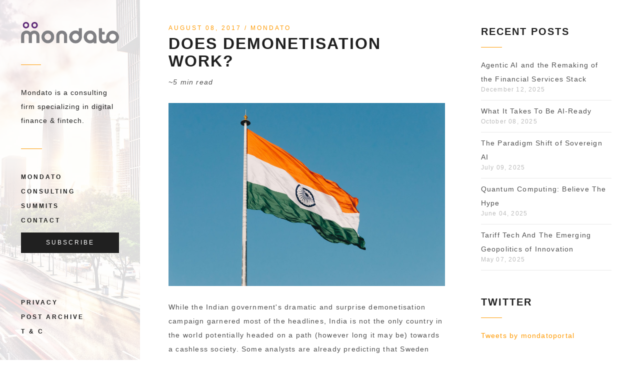

--- FILE ---
content_type: text/html; charset=utf-8
request_url: https://blog.mondato.com/global-demonetisation/
body_size: 11812
content:
<!DOCTYPE html>
<html lang="en">
<head>
	<meta charset="utf-8" />
	<meta http-equiv="X-UA-Compatible" content="IE=edge" />
	<title>Does Demonetisation Work?</title>
	<meta name="viewport" content="width=device-width, initial-scale=1" />
	<!-- stylesheets -->
	<link href='http://fonts.googleapis.com/css?family=Lato:400,700,400italic,700italic' rel='stylesheet' type='text/css'>
	<link rel="stylesheet" href="https://blog.mondato.com/assets/css/bootstrap.min.css?v=b9c81d65fa">
	<link rel="stylesheet" href="https://blog.mondato.com/assets/css/font-awesome.min.css?v=b9c81d65fa">
	<link rel="stylesheet" type="text/css" href="https://blog.mondato.com/assets/css/hl-styles/monokai_sublime.css?v=b9c81d65fa">
	<link rel="stylesheet" type="text/css" href="https://blog.mondato.com/assets/css/screen.css?v=b9c81d65fa">
	<script>
/*====================================================
  THEME SETTINGS & GLOBAL VARIABLES
====================================================*/
//  1. Disqus comment settings
var disqus_shortname = 'mondatoinsight'; // required: replace example with your forum shortname

//	2. Mailchimp signup form Setting
// No need to change if you are using Ghost version 2.0.0 or above and using ghost inbuilt subscriber feature
// Keep it as it is, there will be no problem
var mailchimp_form_url = 'http://gbjsolution.us4.list-manage.com/subscribe?u=a63b2fed3ed61b70bf56d1aed&id=1e3806b1d4';
var success_message = "Please check your inbox and confirm your email address. Thanks!";
</script>
    <link rel="icon" href="https://blog.mondato.com/content/images/size/w256h256/2019/04/Mondato-Logo.png" type="image/png">
    <link rel="canonical" href="https://blog.mondato.com/global-demonetisation/">
    <meta name="referrer" content="no-referrer-when-downgrade">
    
    <meta property="og:site_name" content="Mondato Insight">
    <meta property="og:type" content="article">
    <meta property="og:title" content="Does Demonetisation Work?">
    <meta property="og:description" content="While the Indian government&#x27;s dramatic and surprise demonetisation campaign garnered most of the headlines, India is not the only country in the world potentially headed on a path (however long it may be) towards a cashless society. Some analysts are already predicting that Sweden could be totally cashless as soon">
    <meta property="og:url" content="https://blog.mondato.com/global-demonetisation/">
    <meta property="og:image" content="https://blog.mondato.com/content/images/size/w1200/2024/03/naveed-ahmed-9Dt4WutvwDs-unsplash.jpg">
    <meta property="article:published_time" content="2017-08-08T15:08:27.000Z">
    <meta property="article:modified_time" content="2024-03-11T08:09:02.000Z">
    <meta property="article:tag" content="India">
    <meta property="article:tag" content="China">
    <meta property="article:tag" content="Cash">
    <meta property="article:tag" content="Regulation">
    <meta property="article:tag" content="Europe">
    <meta property="article:tag" content="Mobile Payments">
    <meta property="article:tag" content="Banking">
    
    <meta property="article:publisher" content="https://www.facebook.com/MondatoLLC">
    <meta name="twitter:card" content="summary_large_image">
    <meta name="twitter:title" content="Does Demonetisation Work?">
    <meta name="twitter:description" content="While the Indian government&#x27;s dramatic and surprise demonetisation campaign garnered most of the headlines, India is not the only country in the world potentially headed on a path (however long it may be) towards a cashless society. Some analysts are already predicting that Sweden could be totally cashless as soon">
    <meta name="twitter:url" content="https://blog.mondato.com/global-demonetisation/">
    <meta name="twitter:image" content="https://blog.mondato.com/content/images/size/w1200/2024/03/naveed-ahmed-9Dt4WutvwDs-unsplash.jpg">
    <meta name="twitter:label1" content="Written by">
    <meta name="twitter:data1" content="Mondato">
    <meta name="twitter:label2" content="Filed under">
    <meta name="twitter:data2" content="India, China, Cash, Regulation, Europe, Mobile Payments, Banking">
    <meta name="twitter:site" content="@mondatoportal">
    <meta property="og:image:width" content="1200">
    <meta property="og:image:height" content="795">
    
    <script type="application/ld+json">
{
    "@context": "https://schema.org",
    "@type": "Article",
    "publisher": {
        "@type": "Organization",
        "name": "Mondato Insight",
        "url": "https://blog.mondato.com/",
        "logo": {
            "@type": "ImageObject",
            "url": "https://blog.mondato.com/content/images/2019/12/Mondato2020-Grey1.png"
        }
    },
    "author": {
        "@type": "Person",
        "name": "Mondato",
        "image": {
            "@type": "ImageObject",
            "url": "https://blog.mondato.com/content/images/2019/04/Mondato-Logo-1.png",
            "width": 61,
            "height": 66
        },
        "url": "https://blog.mondato.com/author/mondato/",
        "sameAs": [
            "http://www.mondato.com"
        ]
    },
    "headline": "Does Demonetisation Work?",
    "url": "https://blog.mondato.com/global-demonetisation/",
    "datePublished": "2017-08-08T15:08:27.000Z",
    "dateModified": "2024-03-11T08:09:02.000Z",
    "image": {
        "@type": "ImageObject",
        "url": "https://blog.mondato.com/content/images/size/w1200/2024/03/naveed-ahmed-9Dt4WutvwDs-unsplash.jpg",
        "width": 1200,
        "height": 795
    },
    "keywords": "India, China, Cash, Regulation, Europe, Mobile Payments, Banking",
    "description": "\n\n\nWhile the Indian government&#x27;s dramatic and surprise demonetisation campaign garnered most of the headlines, India is not the only country in the world potentially headed on a path (however long it may be) towards a cashless society. Some analysts are already predicting that Sweden could be totally cashless as soon as 2030 (see the video below), but it is the country&#x27;s banks that have led the transition. In China too, it is the private sector and the market that have catapulted that country in",
    "mainEntityOfPage": "https://blog.mondato.com/global-demonetisation/"
}
    </script>

    <meta name="generator" content="Ghost 6.14">
    <link rel="alternate" type="application/rss+xml" title="Mondato Insight" href="https://blog.mondato.com/rss/">
    <script defer src="https://cdn.jsdelivr.net/ghost/portal@~2.57/umd/portal.min.js" data-i18n="true" data-ghost="https://blog.mondato.com/" data-key="7083765ee31cea75ea186d68cb" data-api="https://mondatoinsight.ghost.io/ghost/api/content/" data-locale="en" crossorigin="anonymous"></script><style id="gh-members-styles">.gh-post-upgrade-cta-content,
.gh-post-upgrade-cta {
    display: flex;
    flex-direction: column;
    align-items: center;
    font-family: -apple-system, BlinkMacSystemFont, 'Segoe UI', Roboto, Oxygen, Ubuntu, Cantarell, 'Open Sans', 'Helvetica Neue', sans-serif;
    text-align: center;
    width: 100%;
    color: #ffffff;
    font-size: 16px;
}

.gh-post-upgrade-cta-content {
    border-radius: 8px;
    padding: 40px 4vw;
}

.gh-post-upgrade-cta h2 {
    color: #ffffff;
    font-size: 28px;
    letter-spacing: -0.2px;
    margin: 0;
    padding: 0;
}

.gh-post-upgrade-cta p {
    margin: 20px 0 0;
    padding: 0;
}

.gh-post-upgrade-cta small {
    font-size: 16px;
    letter-spacing: -0.2px;
}

.gh-post-upgrade-cta a {
    color: #ffffff;
    cursor: pointer;
    font-weight: 500;
    box-shadow: none;
    text-decoration: underline;
}

.gh-post-upgrade-cta a:hover {
    color: #ffffff;
    opacity: 0.8;
    box-shadow: none;
    text-decoration: underline;
}

.gh-post-upgrade-cta a.gh-btn {
    display: block;
    background: #ffffff;
    text-decoration: none;
    margin: 28px 0 0;
    padding: 8px 18px;
    border-radius: 4px;
    font-size: 16px;
    font-weight: 600;
}

.gh-post-upgrade-cta a.gh-btn:hover {
    opacity: 0.92;
}</style>
    <script defer src="https://cdn.jsdelivr.net/ghost/sodo-search@~1.8/umd/sodo-search.min.js" data-key="7083765ee31cea75ea186d68cb" data-styles="https://cdn.jsdelivr.net/ghost/sodo-search@~1.8/umd/main.css" data-sodo-search="https://mondatoinsight.ghost.io/" data-locale="en" crossorigin="anonymous"></script>
    
    <link href="https://blog.mondato.com/webmentions/receive/" rel="webmention">
    <script defer src="/public/cards.min.js?v=b9c81d65fa"></script>
    <link rel="stylesheet" type="text/css" href="/public/cards.min.css?v=b9c81d65fa">
    <script defer src="/public/member-attribution.min.js?v=b9c81d65fa"></script><style>:root {--ghost-accent-color: #15171A;}</style>
    <style type="text/css">
@media screen and (max-width: 644px){
.mobile-hidden {
display:none;
}
}
    #printfriendly img{
    float:left;
    margin-top: 12px;
    margin-right: 12px;
}

/* Changes font family and size */

#printfriendly {
    font-family: Lato;
    font-size: 14px;
}

/* Changes header color */

#printfriendly h1, #printfriendly h2, #printfriendly h3, #printfriendly h4 {
    color: #660033;
}
</style>
<script>
  (function(i,s,o,g,r,a,m){i['GoogleAnalyticsObject']=r;i[r]=i[r]||function(){
  (i[r].q=i[r].q||[]).push(arguments)},i[r].l=1*new Date();a=s.createElement(o),
  m=s.getElementsByTagName(o)[0];a.async=1;a.src=g;m.parentNode.insertBefore(a,m)
  })(window,document,'script','https://www.google-analytics.com/analytics.js','ga');

  ga('create', 'UA-26018794-3', 'auto');
  ga('send', 'pageview');

</script>

<!-- Global site tag (gtag.js) - Google Analytics -->
<script async src="https://www.googletagmanager.com/gtag/js?id=UA-174027271-1"></script>
<script>
  window.dataLayer = window.dataLayer || [];
  function gtag(){dataLayer.push(arguments);}
  gtag('js', new Date());

  gtag('config', 'UA-174027271-1');
</script>

<!--<script type="text/javascript" src="https://cdn.jsdelivr.net/npm/@speechkit/speechkit-audio-player@latest/dist/speechkit-ghost.js?data=eyJwcm9qZWN0SWQiOiI0NDQ0IiwiZ2siOiJhYTgxMDliZjZiMTIwYjZlYTRjNTY0NWIwMiIsInNrIjoid3JpdGVfODY2NjMxZDJhMzBhM2M2ODdmMmI5ZWU0NTY5OTAwODMifQ=="></script>
</head>
<body class="post-template tag-india tag-china tag-cash tag-regulation tag-europe tag-mobile-payments tag-banking">
	<!-- start main header -->
<div class="header-wrap hidden-xs " style="background-image: url(https://blog.mondato.com/content/images/2019/12/zhang-kaiyv-zB864amjJUY-unsplash--1-.jpg)">
	<header class="main-header" style="overflow: auto;">
		<div class="logo">
			<a class="image-logo" href="https://www.mondato.com/"><img src="https://blog.mondato.com/content/images/2019/12/Mondato2020-Grey1.png" alt="Mondato Insight"></a>
		</div>
		<div class="description">
			Mondato is a consulting firm specializing in digital finance &amp; fintech.
		</div>
		<!-- start navigation -->
		<nav class="main-navigation">
            <ul class="menu">
            	<li class="mondato "><a href="https://blog.mondato.com/">Mondato</a></li>
<li class="consulting "><a href="https://mondato.com/consulting/">Consulting</a></li>
<li class="summits "><a href="https://mondato.com/summits/">Summits</a></li>
<li class="contact "><a href="https://mondato.com/contact/">Contact</a></li>

			</ul>
			<a class="btn btn-default" style="color: #fff; width: 100%;" href="https://www.mondato.com/subscribe">Subscribe</a>
		</nav>
		<!-- end navigation -->
		<!-- bottom navigation -->
		<div class="bottom-nav" style="padding: 42px 0">
			<ul class="menu">
				<li><a href="https://www.mondato.com/legal/privacy-policy/">Privacy</a></li>
				<li><a href="https://blog.mondato.com/archive/">Post Archive</a></li>
				<li><a href="https://www.mondato.com/legal/mondato-terms-and-conditions/">T &amp; C</a></li>
			</ul>
		</div>
		<!-- end bottom navigation -->
	</header>
</div>
<!-- end main header -->
	
<div class="content-area-wrap">
	<!-- start mobile header -->
<div class="mobile-header hidden-sm hidden-md hidden-lg">
	<nav class="navbar">
		<div class="container-fluid">
			<div class="navbar-content-wrap">
			<div class="navbar-header">
				<button type="button" class="navbar-toggle collapsed" data-toggle="collapse" data-target="#main-menu" aria-expanded="false">
				<span class="sr-only">Toggle navigation</span>
				<span class="icon-bar"></span>
				<span class="icon-bar"></span>
				<span class="icon-bar"></span>
				</button>
				<a class="navbar-brand image-logo" href="https://blog.mondato.com"><img src="https://blog.mondato.com/content/images/2019/12/Mondato2020-Grey1.png" alt="Mondato Insight"></a>
			</div>
			<div class="collapse navbar-collapse" id="main-menu">
	            <!-- start navigation -->
	            <ul class="menu navbar-right nav navbar-nav">
				    <li class="mondato "><a href="https://blog.mondato.com/">Mondato</a></li>
<li class="consulting "><a href="https://mondato.com/consulting/">Consulting</a></li>
<li class="summits "><a href="https://mondato.com/summits/">Summits</a></li>
<li class="contact "><a href="https://mondato.com/contact/">Contact</a></li>

                    <li><a href="https://www.mondato.com/legal/privacy-policy/">Privacy</a></li>
                    <li><a href="https://blog.mondato.com/archive/">Post Archive</a></li>
                    <li><a href="https://www.mondato.com/legal/mondato-terms-and-conditions/">T &amp; C</a></li>
				</ul>
	            <!-- end navigation -->
	        </div>
	        </div>
		</div>
	</nav>
</div>
<!-- end mobile header -->	<!-- start main content -->
	<div class="container-fluid main-content-wrap">
		<div class="row">
			<div class="col-md-8 single-post-wrap">
				<article class="post tag-india tag-china tag-cash tag-regulation tag-europe tag-mobile-payments tag-banking single-post-full">
					<div class="post-content-wrap">
						<header class="post-header">
								<div class="post-meta">
									<span class="post-date">August 08, 2017</span>
									 / <span class="post-author-name"><a href="/author/mondato/">Mondato</a></span>
								</div>
								<h2 class="post-title">Does Demonetisation Work?</h2>
                                <p><i>~5 min read</i></p>
						</header>
						<div class="featured-media">
							<img src="https://blog.mondato.com/content/images/2024/03/naveed-ahmed-9Dt4WutvwDs-unsplash.jpg" alt="Does Demonetisation Work?">
						</div>
						<div class="post-content-full">
							<!--- While the Government of India's dramatic and surprise demonetisation campaign garnered most of the headlines, India is not the only country in the world potentially headed on a path (however long it may be) towards a cashless society. Some analysts are already predicting that Sweden could be totally cashless as soon as 2030, but it is the country's banks that have led the transition. In China too, it is the private sector and the market that have catapulted that country into the top-flight of cashless-ready economies. On the other hand, like India, the governments of Rwanda and Turkey have plans for the dramatic reduction, or elimination, of cash from the economy. 

This week's *Mondato Insight* asks, does government-mandated demonetisation work?

---> 
<p>While the Indian government's dramatic and surprise demonetisation campaign garnered most of the headlines, India is not the only country in the world potentially headed on a path (however long it may be) towards a cashless society. Some analysts are already predicting that Sweden could be totally cashless as soon as 2030 (see the video below), but it is the country's banks that have led the transition. In China too, it is the private sector and the market that have catapulted that country into the top-flight of cashless-ready economies.</p>
<blockquote class="twitter-video" data-lang="en-gb"><p lang="en" dir="ltr">Is the future cashless? It is for Sweden, which could be completely cash-free by 2030 <a href="https://t.co/BxCM4eqYBi?ref=blog.mondato.com">pic.twitter.com/BxCM4eqYBi</a></p>— The Economist (@TheEconomist) <a href="https://twitter.com/TheEconomist/status/885212181305860096?ref=blog.mondato.com">12 July 2017</a></blockquote> <script async="" src="//platform.twitter.com/widgets.js" charset="utf-8"></script>
<p>On the other hand, as in India, the governments of Rwanda and <a href="http://www.burnmark.com/wp-content/uploads/2017/Burnmark%20Report_BKM_May.pdf?ref=blog.mondato.com">Turkey</a> (among others) have plans for the dramatic reduction, or elimination, of cash from the economy. However, an inarguable lesson from the Indian experience is that dramatic demonetisation efforts by the government can cause significant short-term suffering, irrespective of any long-term benefits the may proffer. A more fundamental question, though, is whether such government-led initiatives are actually attaining their objectives. Worryingly for interested governments, the jury is still very much out.</p>
<h3 id="br-div-stylecolor-660033cowboys-vs-indiadivbr"><br> <div style="color: #660033;"><em>Cowboys vs. India</em></div><br></h3>
<p>Indian Prime Minister Narendra Modi's assault on cash and the gray and black economy ("DeMo", as it has become known in India) was either a resounding success or a catastrophic failure, depending on who you ask. That probably means that it is much too early to tell one way or the other. In a country of India's size, complexity and (in)capacity, counting the winners and losers of anything presents unique problems, so it may be some time before a balanced and sober independent analysis becomes available. For that reason alone, any assessment that is not hedged and unequivocal ought to be treated carefully.</p>
<p>A recent article in <em><a href="https://www.foreignaffairs.com/articles/india/2017-06-16/modis-money-madness?ref=blog.mondato.com">Foreign Affairs</a></em> branded demonetisation as "madness," and authoritatively observed that "there is little evidence that any of the criminals suffered more than temporary inconvenience." It's not certain, however, whether that is actually the case. The government offered a dirty money amnesty with an accompanying 50% surtax, and it is not yet known how much was brought in via this method.</p>
<p>The evidence currently available, in line with the general trend, points either to it being a big success or a big flop: <a href="http://timesofindia.indiatimes.com/toi-features/business/97-of-scrapped-notes-deposited-with-banks-as-on-dec-30-report/articleshow/56344692.cms?ref=blog.mondato.com">97%</a> of the DeMo-targeted notes in circulation were exchanged by the year's end, so either criminals and tax evaders availed of the amnesty in surprising numbers, or were remarkably adept in circumventing a need for it. Either way, the government's expectation of three trillion rupees of dirty money not being returned proved unfounded; only about one sixth of this amount remained unaccounted for.</p>
<p>Of course, as <em>Mondato Insight</em> has repeatedly noted in discussions of <a href="https://blog.mondato.com/fraud/">fraud</a>, it is an inevitable fact of life that will migrate to the path of least resistance. But disrupting criminal business patterns and money networks, even if just for temporary inconveniences, will lead to opportunities for both investigative law-enforcement agents and entrepreneurial criminals. Forcing criminals to have to change their ways of doing this is a goal in and of itself for police.</p>
<p>And while government ministers clearly do not constitute balanced and independent analysts, the Home Affairs minister has felt confident enough to <a href="http://www.financialexpress.com/india-news/demonetisation-instantly-extinguished-pakistan-printed-fake-indian-currency-centre/791654/?ref=blog.mondato.com">link</a> demonetisation to a decline in violent incidents in Jammu &amp; Kashmir. But if you are a government minister in another country contemplating the cost-benefit of following India's suit, potential future advances in crime-fighting (the peculiarities of Kashmir aside) offer scant encouragement to undertake a massive disruption to the country's financial system.</p>
<h3 id="br-div-stylecolor-660033nattering-nabobs-of-negativismdivbr"><br> <div style="color: #660033;"><em>Nattering Nabobs of Negativism?</em></div><br></h3>
<p>Nevertheless, demonetisation clearly did have short-term effect on India's economic health, with some estimates (though not official ones) having GDP growth dropping by a full percentage point in Q1 2017 compared to the previous quarter. That is a far cry, however, from the description of an entire country "[grinding] to a halt", that was to be found in <a href="https://www.forbes.com/sites/wadeshepard/2017/07/29/how-india-is-surviving-post-demonetization/?ref=blog.mondato.com#2fe19d001164"><em>Forbes</em></a>, for example. Similar voices reinforced the <a href="http://www.indiawest.com/letters_to_editor/demonetization-economic-reform-that-hurts/article_61ad6f70-796d-11e7-9369-ffbbef35497b.html?ref=blog.mondato.com">chorus</a> from some commentators (who almost seemed to be willing Modi's "madness" to fail) that it was all for naught: disruption, despair, and even some deaths, in pursuit of populism and good press.</p>
<p>Undoubtedly, the drastic withdrawal of the Rs.1000 and Rs.500 notes had short term <a href="https://hbr.org/2017/03/early-lessons-from-indias-demonetization-experiment?ref=blog.mondato.com">effects</a>:</p>
<ul>
<li>The fast-moving consumer goods industry reported around 1%–2% reduction in volumes;</li>
<li>Unilever experienced a 4% decline in sales volumes;</li>
<li>Tractor sales were weaker;</li>
<li>India’s largest car manufacturer, had a 3.5% increase in car sale volumes, down from 18.4% growth in the previous quarter;</li>
<li>Scooter sales declined 22% in December 2016, compared to the prior December, marking the highest monthly contraction since 1997.</li>
</ul>
<p>A prudent observer, however, might have waited for tax season before declaring demonetisation a flop. In just the past week the Indian tax authorities announced a jump of <a href="http://timesofindia.indiatimes.com/business/india-business/demonetisation-effect-itr-filings-for-2016-17-grow-25-to-2-82-crore/articleshow/59956822.cms?ref=blog.mondato.com">25%</a> in the number of Indians filing tax returns.  It is, as of yet, unclear what the financial value of this influx of tax filings might be, but since one of the stated objectives of "DeMo" was to bring more Indians into the tax net by reducing tax evasion, it is clearly a promising sign.</p>
<p>The "<a href="http://www.newyorker.com/magazine/2006/07/10/nattering-nabobs?ref=blog.mondato.com">nattering nabobs of negativism</a>" haven't entirely had the field to themselves for long. Recent reports have pointed towards India's rural economy, particularly its micro-loan sector, bouncing back from the shock of DeMo that had pulled the carpet out from under it. Loan collection rates fell from <a href="https://www.bloomberg.com/news/articles/2017-07-17/micro-finance-rebound-shows-rural-india-recovering-from-cash-ban?ref=blog.mondato.com">98% to 50%</a> in some areas, but are said to be regaining ground, and should return to pre-DeMo levels before year's end <a href="https://www.bloomberg.com/news/articles/2017-07-17/micro-finance-rebound-shows-rural-india-recovering-from-cash-ban?ref=blog.mondato.com">by some estimates</a>. A plumper harvest also worked to soften the blows of the PM's hammer-blow to the cash economy... but, not every government would get so lucky.</p>
<h3 id="br-div-stylecolor-660033cash-culture-revolutiondivbr"><br> <div style="color: #660033;"><em>Cash Culture Revolution</em></div><br></h3>
<p>While not impossible, it seems unlikely that other countries will follow Modi and India's path and launch a surprise attack on their cash economies. If for no other reason, few political leaders have the personal popularity and political capital that India's Prime Minister currently possesses, making such an audacious move nearly impossible. But there is a deeper issue that extends beyond the realm of politics, or even economics, and that is the cultural factor. Even if the destination is the same, cultural affinities and practices, particularly when it comes to something as fundamental as money, possess an importance that cannot easily be overlooked.</p>
<p>Take the examples of Sweden and Germany: two countries separated by a few hours sailing and sharing a common linguistic root are on shockingly different trajectories when it comes to digital payments.</p>
<p><img src="https://blog.mondato.com/content/images/2017/08/Screen-Shot-2017-08-08-at-21.34.54.png" alt="Handelsblatt graph" loading="lazy"><small>Today, less than 78 billion Swedish krona (€8.4 billion) is in circulation, down from 109 billion krona just six years ago. <a href="https://global.handelsblatt.com/finance/its-not-about-the-money-2-807023?ref=blog.mondato.com"><em>Handelsblatt Global</em></a></small></p>
<p>Unlike in India, in Sweden the switch away from cash has been led by the private sector -- the banking sector working collaboratively to create tools for consumers that will entice them away from notes and coins -- that caught on much, much more rapidly than anyone expected. In effect, the Swedish banks were pushing at an open door because Swedish culture was ready to go cashless. By way of contrast, it seems clear that neither politics nor the market is going to entice Germans away from foldable euro.</p>
<blockquote>
<p>But pointing out the cost of cash transactions is unlikely to impress Germans. To them, it’s not about the money, it’s philosophical. “We’ll still have cash in 30 years,” <a href="https://global.handelsblatt.com/finance/its-not-about-the-money-2-807023?ref=blog.mondato.com">said</a> Carl-Ludwig Thiele, a member of the board of the Bundesbank, Germany’s central bank.</p>
</blockquote>
<p>So when it comes to the extremely ambitious <a href="http://www.newtimes.co.rw/section/read/209757/?ref=blog.mondato.com">plans</a> of a country such as Rwanda, which hopes to go cashless in barely two-and-a-half years, skeptical eyebrows may be raised. Despite President Paul Kagame's <a href="https://www.theguardian.com/world/2017/aug/05/paul-kagame-secures-third-term-in-rwanda-presidential-election?ref=blog.mondato.com">near unanimous "re-election"</a> in recent days, Rwanda has not the cultural inclination, nor its government the political popularity, to make the leap to being cashless in just a few short years, which would be a truly revolutionary transformation.</p>
<p>And therein lies the key: when you mess with people's money, you mess with one of the most fundamental aspects of their existence as citizens in the modern world. It is ground that needs to be tread upon carefully, for as much as any economic or technological shift, changing people's relationship with money requires a cultural revolution, and successful top-down examples of those are few and far between in human history.</p>
<p>Perhaps ironically, India's reputation for permanent controlled chaos served to its advantage in the context of demonetisation: India's beleaguered citizenry both embraced the goals of DeMo and have both the resilience and experience to enable them to weather such a man-made storm. Given their recent experiences with top-down cultural revolutions and government-fomented turmoil to the point of genocide, China and Rwanda's citizenry, for example, seem less likely to embrace monetary revolution.</p>
<p>Revolutions are tricky things to assess, but let's just hope we can arrive at a judgment on Modi's DeMo revolution sooner than Chinese leaders did on the French Revolution. When asked in 1971 by Henry Kissinger what was his assessment of the French Revolution, Chinese Premier Zhou Enlai is reported to have responded, "It's too soon to tell." Hopefully in 12-24 months the jury will be in a position to return a verdict on DeMo.</p>
<div style="color: #660033;"><address class="p1"> </address><address class="p1">© <b>Mondato 2017 </b></address><address class="p1"> </address></div>
<p><br><small>Image courtesy of <a href="https://flic.kr/p/TCLBid?ref=blog.mondato.com">Scott Edmunds</a>.</small><br></p>
<p>Click <a class="typeform-share link" href="https://www.mondato.com/subscribe?ref=blog.mondato.com" data-mode="1" target="_blank">here</a><script>(function(){var qs,js,q,s,d=document,gi=d.getElementById,ce=d.createElement,gt=d.getElementsByTagName,id='typef_orm',b='<a href="https://s3-eu-west-1.amazonaws.com/share.typeform.com/';if(!gi.call(d,id))%7Bjs=ce.call(d,'script');js.id=id;js.src=b+'share.js';q=gt.call(d,'script">https://s3-eu-west-1.amazonaws.com/share.typeform.com/';if(!gi.call(d,id)){js=ce.call(d,'script');js.id=id;js.src=b+'share.js';q=gt.call(d,'script</a>')[0];q.parentNode.insertBefore(js,q)}})()</script> to subscribe and receive a weekly Mondato Insight direct to your inbox.&nbsp;</p>

						</div>
					</div>
				</article>
				<div class="tag-wrap">
					<div class="tag-wrap-inner">
						<a href="/tag/india/">India</a>,<a href="/tag/china/">China</a>,<a href="/tag/cash/">Cash</a>,<a href="/tag/regulation/">Regulation</a>,<a href="/tag/europe/">Europe</a>,<a href="/tag/mobile-payments/">Mobile Payments</a>,<a href="/tag/banking/">Banking</a>
					</div>
				</div>
				<div class="share-wrap">
	<div class="share-wrap-inner clearfix">
		<div class="share-text">Share this article:</div>
		
		<ul>
			<!-- facebook -->
		<li>
			<a href="https://www.facebook.com/sharer/sharer.php?u=https://blog.mondato.com/global-demonetisation/" onclick="window.open(this.href, 'facebook-share','width=580,height=296');return false;"><i class="fa fa-facebook"></i></a>
		</li>
		<!-- twitter -->
		<li>
			<a href="https://twitter.com/share?text=Does%20Demonetisation%20Work%3F&amp;url=https://blog.mondato.com/global-demonetisation/" onclick="window.open(this.href, 'twitter-share', 'width=550,height=235');return false;"><i class="fa fa-twitter"></i></a>
		</li>
		<!-- google plus -->
		<li>
			<a href="https://plus.google.com/share?url=https://blog.mondato.com/global-demonetisation/" onclick="window.open(this.href, 'google-plus-share', 'width=490,height=530');return false;"><i class="fa fa-google-plus"></i></a>
		</li>
		<!-- digg -->
		<li>
			<a href="http://www.digg.com/submit?url=https://blog.mondato.com/global-demonetisation/" onclick="window.open(this.href, 'digg-share', 'width=490,height=530');return false;"><i class="fa fa-digg"></i></a>
		</li>
		<!-- reddit -->
		<li>
			<a href="http://reddit.com/submit?url=https://blog.mondato.com/global-demonetisation/&title=Does Demonetisation Work?" onclick="window.open(this.href, 'reddit-share', 'width=490,height=530');return false;"><i class="fa fa-reddit"></i></a>
		</li>
		<!-- linkedin -->
		<li>
			<a href="http://www.linkedin.com/shareArticle?mini=true&url=https://blog.mondato.com/global-demonetisation/" onclick="window.open(this.href, 'linkedin-share', 'width=490,height=530');return false;"><i class="fa fa-linkedin"></i></a>
		</li>
		<!-- pinterest -->
		<li>
			<a href="http://pinterest.com/pin/create/button/?url=https://blog.mondato.com/global-demonetisation/&description=Does%20Demonetisation%20Work%3F" onclick="window.open(this.href, 'linkedin-share', 'width=580,height=296');return false;"><i class="fa fa-pinterest"></i></a>
		</li>
		<!-- StumbleUpon-->
		<li>
			<a href="http://www.stumbleupon.com/submit?url=https://blog.mondato.com/global-demonetisation/&title=Does Demonetisation Work?" onclick="window.open(this.href, 'stumbleupon-share', 'width=490,height=530');return false;"><i class="fa fa-stumbleupon"></i></a>
		</li>
		</ul>
		
	</div>
</div>				<div class="author-comment-wrap">
					<!-- start about the author -->
<div class="about-author clearfix">
		<a href="/author/mondato/"><img src="https://blog.mondato.com/content/images/2019/04/Mondato-Logo-1.png" alt="Author image" class="avatar pull-left"></a>
	<div class="details">
		<div class="author">
			<a href="/author/mondato/">Mondato</a>
		</div>
		<div class="bio">
			Mondato is a boutique management consulting firm specializing in strategic, commercial and operational support for the Digital Finance &amp; Commerce (DFC) industry.
		</div>
		<div class="meta-info">
			<span class="loaction"><i class="fa fa-home"></i>Washington DC</span>
			<span class="website"><i class="fa fa-globe"></i><a href="http://www.mondato.com" targer="_BLANK">Website</a></span>
		</div>
	</div>
</div>
<!-- end about the author -->

					<div class="prev-next-wrap clearfix">
	<a class="previous-post pull-left " style="background-image: url(https://blog.mondato.com/content/images/2024/03/soheb-zaidi-yuv1FPyZdR0-unsplash.jpg)" href="/m-a-mayhem-telling-up-from-down/">
		<div class="prev-next-inner">
			<span class="link-text">Previous Post</span>
			<h4 class="title">M&amp;A Mayhem: Telling Up From Down</h4>
		</div>
	</a>
    <a class="next-post pull-right " style="background-image: url(https://blog.mondato.com/content/images/2017/08/infranav_kenya--1-.png)" href="/the-data-debacle/">
		<div class="prev-next-inner">
			<span class="link-text">Next Post</span>
			<h4 class="title">The Data Debacle: Insights Falling Through The Cracks?</h4>
		</div>
	</a>
</div>					<!-- start disqus comment -->
<div>
</div>
<!-- end disqus comment -->				</div>
			</div>
			<!-- start sidebar -->
<div class="col-md-4 sidebar-wrap">
	<!-- start widget -->
<div class="widget">
	<h4 class="title">Recent Posts</h4>
	<div class="content recent-post">
		<div class="recent-single-post">
			<a href="/agentic-ai-and-the-remaking-of-the-financial-services-stack/" class="post-title">Agentic AI and the Remaking of the Financial Services Stack</a><div class="date">December 12, 2025</div>
		</div>
		<div class="recent-single-post">
			<a href="/what-it-takes-to-be-ai-ready/" class="post-title">What It Takes To Be AI-Ready</a><div class="date">October 08, 2025</div>
		</div>
		<div class="recent-single-post">
			<a href="/the-paradigm-shift-of-sovereign-ai/" class="post-title">The Paradigm Shift of Sovereign AI</a><div class="date">July 09, 2025</div>
		</div>
		<div class="recent-single-post">
			<a href="/quantum-computing-believe-the-hype/" class="post-title">Quantum Computing: Believe The Hype</a><div class="date">June 04, 2025</div>
		</div>
		<div class="recent-single-post">
			<a href="/tariff-tech-and-the-emerging-geopolitics-of-innovation/" class="post-title">Tariff Tech And The Emerging Geopolitics of Innovation</a><div class="date">May 07, 2025</div>
		</div>
	</div>
</div>
<!-- end widget -->	<!-- start widget -->
<div class="widget">
	<h4 class="title">Twitter</h4>
	<div class="content twitter">
		<!-- start code from publish.twitter.com -->
		<a class="twitter-timeline" data-height="500" data-theme="light" href="https://twitter.com/mondatoportal?ref_src=twsrc%5Etfw">Tweets by mondatoportal</a> <script async src="https://platform.twitter.com/widgets.js" charset="utf-8"></script>
		<!-- end code from publish.twitter.com -->
	</div>
</div>
<!-- end widget -->
</div>
<!-- end sidebar -->		</div>
	</div>
	<!-- end main content -->
</div>

	<!-- start footer -->
<footer class="main-footer">
	<div class="container-fluid">
		<div class="row">
			<!-- replace the # with your own profile link address -->
<div class="col-md-12 social-links-wrap">
	<ul class="social-links">
		<li><a href="#"><i class="fa fa-twitter"></i></a></li>
		<li><a href="#"><i class="fa fa-facebook"></i></a></li>
		<li><a href="#"><i class="fa fa-dribbble"></i></a></li>
		<li><a href="#"><i class="fa fa-instagram"></i></a></li>
		<li><a href="/rss/"><i class="fa fa-rss"></i></a></li>
	</ul>
</div>			<div class="col-md-12 copyright-wrap">
	<span class="copyright">Copyright &amp;copy; 2026 <a href="https://blog.mondato.com">Mondato Insight</a>. All Right Reserved</span>
</div>		</div>
	</div>
</footer>
<a href="#" id="back-to-top">
	<i class="fa fa-long-arrow-up"></i>
	<span>top</span>
</a>

<!-- end footer -->
<script src="https://ajax.googleapis.com/ajax/libs/jquery/2.2.4/jquery.min.js"></script>
<script src="https://blog.mondato.com/assets/js/bootstrap.min.js?v=b9c81d65fa"></script>
<script src="https://blog.mondato.com/assets/js/jquery.fitvids.js?v=b9c81d65fa"></script>
<script src="https://blog.mondato.com/assets/js/highlight.pack.js?v=b9c81d65fa"></script>
<script src="https://blog.mondato.com/assets/js/main.js?v=b9c81d65fa"></script>
</body>
</html>